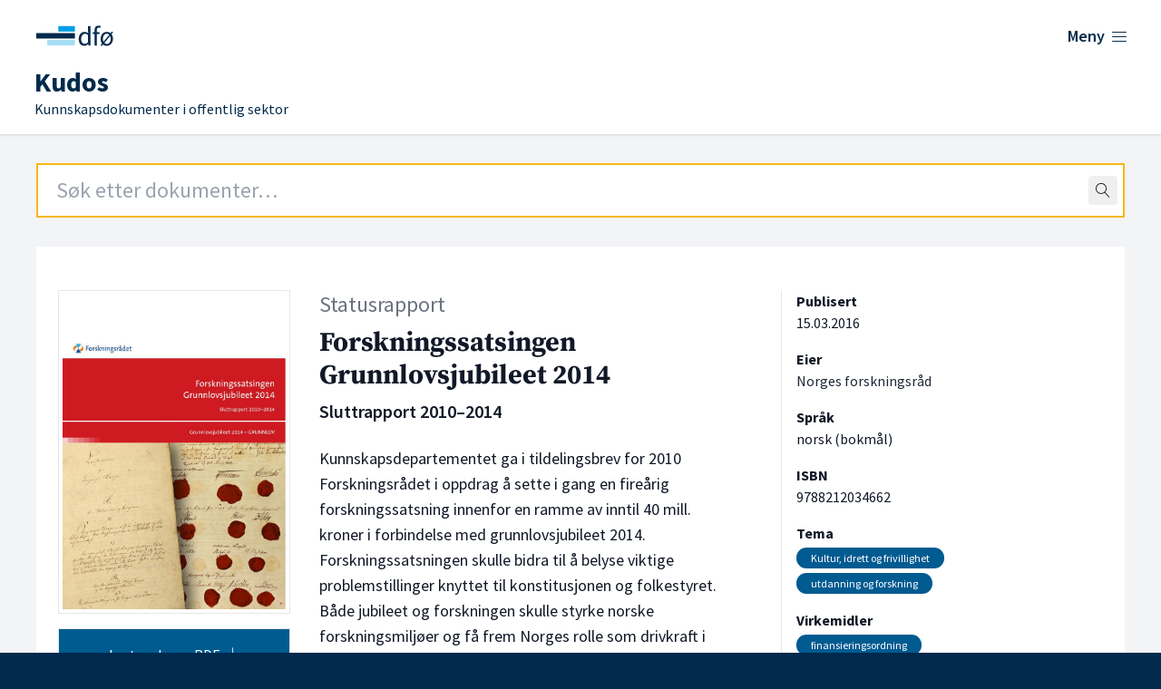

--- FILE ---
content_type: text/html; charset=UTF-8
request_url: https://kudos.dfo.no/dokument/4141/forskningssatsingen-grunnlovsjubileet-2014-sluttrapport-2010-2014
body_size: 8399
content:
<!DOCTYPE html>
<html lang="no">
    <head>
        <meta charset="utf-8">
        <meta name="viewport" content="width=device-width, initial-scale=1">
        <meta name="csrf-token" content="8x4dD8mmPXOVqEBz24iiRC5TUfP74ft4Y8csE5pM">

        <link rel="shortcut icon" href="https://kudos.dfo.no/favicon.svg"/>
        <link rel="apple-touch-icon" sizes="180x180" href="https://kudos.dfo.no/apple-touch-icon.png">
        <link rel="icon" type="image/png" sizes="32x32" href="https://kudos.dfo.no/favicon-32x32.png">
        <link rel="icon" type="image/png" sizes="16x16" href="https://kudos.dfo.no/favicon-16x16.png">

            <!-- Plausible -->
        <script defer data-domain="kudos.dfo.no" src="https://kudos-stats.dfo.no/js/script.js"></script>
    
    
        <!-- Matomo Tag Manager -->
        <script>
            var _mtm = window._mtm = window._mtm || [];
            _mtm.push({'mtm.startTime': (new Date().getTime()), 'event': 'mtm.Start'});
            var d=document, g=d.createElement('script'), s=d.getElementsByTagName('script')[0];
            g.async=true; g.src='https://sporing.dfo.no/js/container_eWdYH9zt.js'; s.parentNode.insertBefore(g,s);
        </script>
        <!-- End Matomo Tag Manager -->

    
        <title>Forskningssatsingen Grunnlovsjubileet 2014 - Kudos</title>

        
    <link rel="canonical" href="https://kudos.dfo.no/dokument/4141/forskningssatsingen-grunnlovsjubileet-2014-sluttrapport-2010-2014" />

            <meta name="keywords" content="Kultur, idrett og frivillighet, utdanning og forskning" />
    
            <meta name="description" content="Kunnskapsdepartementet ga i tildelingsbrev for 2010 Forskningsrådet i oppdrag å sette i gang en fireårig forskningssatsning innenfor en ramme av innti…" />
    
    <!-- Open Graph metadata -->
    <meta property="og:site_name" content="Kudos" />
    <meta property="og:title" content="Forskningssatsingen Grunnlovsjubileet 2014" />

            <meta property="og:description" content="Kunnskapsdepartementet ga i tildelingsbrev for 2010 Forskningsrådet i oppdrag å sette i gang en fireårig forskningssatsning innenfor en ramme av innti…" />
    
    <!-- Dublin Core metadata -->
    <meta name="DC.Title" content="Forskningssatsingen Grunnlovsjubileet 2014" />
    <meta name="DC.Creator" content="Norges forskningsråd" />
            <meta name="DC.Description" content="Kunnskapsdepartementet ga i tildelingsbrev for 2010 Forskningsrådet i oppdrag å sette i gang en fireårig forskningssatsning innenfor en ramme av inntil 40 mill. kroner i forbindelse med grunnlovsjubileet 2014. Forskningssatsningen skulle bidra til å belyse viktige problemstillinger knyttet til konstitusjonen og folkestyret. Både jubileet og forskningen skulle styrke norske forskningsmiljøer og få frem Norges rolle som drivkraft i utviklingen av demokrati og rettsstatsprinsipper. Grunnlovssatsingen har ført til en vesentlig styrking av de norske rettshistoriske miljøene og til et tettere samarbeid mellom disse og historikermiljøene, både i Norge og i Norden. Forskergruppene har også fått internasjonalt nedslag gjennom seminarer og internasjonale publikasjoner. I tillegg har grunnlovssatsingen gjennom utstrakt formidlingsvirksomhet bidratt til å styrke kunnskapsgrunnlaget for 200-års jubileet." />
    
            <meta name="DC.Date" content="2016" />
    
    <meta name="DC.Type" content="Statusrapport" />
    <meta name="DC.Format" content="application/pdf" />
    <meta name="DC.Language" content="nb" />

    <!-- Twitter metadata -->
    <meta name="twitter:title" content="Forskningssatsingen Grunnlovsjubileet 2014" />

            <meta property="twitter:description" content="Kunnskapsdepartementet ga i tildelingsbrev for 2010 Forskningsrådet i oppdrag å sette i gang en fireårig forskningssatsning innenfor en ramme av innti…" />
    
    <!-- Zotero metadata -->
    <meta name="citation_title" content="Forskningssatsingen Grunnlovsjubileet 2014">
    <meta name="citation_date" content="2016-03-15 00:00:00">
    <meta name="citation_firstpage" content="1">
    <meta name="citation_lastpage" content="26">
    <meta name="citation_abstract" content="Kunnskapsdepartementet ga i tildelingsbrev for 2010 Forskningsrådet i oppdrag å sette i gang en fireårig forskningssatsning innenfor en ramme av inntil 40 mill. kroner i forbindelse med grunnlovsjubileet 2014. Forskningssatsningen skulle bidra til å belyse viktige problemstillinger knyttet til konstitusjonen og folkestyret. Både jubileet og forskningen skulle styrke norske forskningsmiljøer og få frem Norges rolle som drivkraft i utviklingen av demokrati og rettsstatsprinsipper. Grunnlovssatsingen har ført til en vesentlig styrking av de norske rettshistoriske miljøene og til et tettere samarbeid mellom disse og historikermiljøene, både i Norge og i Norden. Forskergruppene har også fått internasjonalt nedslag gjennom seminarer og internasjonale publikasjoner. I tillegg har grunnlovssatsingen gjennom utstrakt formidlingsvirksomhet bidratt til å styrke kunnskapsgrunnlaget for 200-års jubileet.">
    <meta name="citation_language" content="nb">
    <meta name="citation_public_url" content="https://kudos.dfo.no/dokument/4141/forskningssatsingen-grunnlovsjubileet-2014-sluttrapport-2010-2014">
                    <meta name="citation_isbn" content="9788212034662">
            
            <meta name="citation_pdf_url" content="https://kudos.dfo.no/documents/4141/files/3997.pdf">
        

        <link rel="preload" as="style" href="https://kudos.dfo.no/build/assets/app.223baee6.css" /><link rel="modulepreload" href="https://kudos.dfo.no/build/assets/app.31d62289.js" /><link rel="stylesheet" href="https://kudos.dfo.no/build/assets/app.223baee6.css" data-navigate-track="reload" /><script type="module" src="https://kudos.dfo.no/build/assets/app.31d62289.js" data-navigate-track="reload"></script>
        <!-- Livewire Styles --><style >[wire\:loading][wire\:loading], [wire\:loading\.delay][wire\:loading\.delay], [wire\:loading\.inline-block][wire\:loading\.inline-block], [wire\:loading\.inline][wire\:loading\.inline], [wire\:loading\.block][wire\:loading\.block], [wire\:loading\.flex][wire\:loading\.flex], [wire\:loading\.table][wire\:loading\.table], [wire\:loading\.grid][wire\:loading\.grid], [wire\:loading\.inline-flex][wire\:loading\.inline-flex] {display: none;}[wire\:loading\.delay\.none][wire\:loading\.delay\.none], [wire\:loading\.delay\.shortest][wire\:loading\.delay\.shortest], [wire\:loading\.delay\.shorter][wire\:loading\.delay\.shorter], [wire\:loading\.delay\.short][wire\:loading\.delay\.short], [wire\:loading\.delay\.default][wire\:loading\.delay\.default], [wire\:loading\.delay\.long][wire\:loading\.delay\.long], [wire\:loading\.delay\.longer][wire\:loading\.delay\.longer], [wire\:loading\.delay\.longest][wire\:loading\.delay\.longest] {display: none;}[wire\:offline][wire\:offline] {display: none;}[wire\:dirty]:not(textarea):not(input):not(select) {display: none;}:root {--livewire-progress-bar-color: #2299dd;}[x-cloak] {display: none !important;}[wire\:cloak] {display: none !important;}</style>

    </head>
    <body class="min-h-screen font-sans antialiased bg-blue-dark">
        <div class="bg-gray-100">

            <!-- Page Header -->
            <header class="bg-white shadow">
    <div class="flex flex-wrap place-content-between max-w-7xl mx-auto pt-6 px-4 sm:px-6 lg:px-8">
        <a href="https://kudos.dfo.no" aria-hidden="true">
            <span hidden>DFØ</span>
            <div class="flex w-48 sm:w-56">
                <svg width='100%' height='100%' viewBox='0 0 800 114' version='1.1' xmlns='https://www.w3.org/2000/svg' xmlns:xlink='https://www.w3.org/1999/xlink' xml:space='preserve' xmlns:serif='https://www.serif.com/' style='fill-rule:evenodd;clip-rule:evenodd;stroke-linejoin:round;stroke-miterlimit:2;'>    <g>        <g transform='matrix(0.768628,0,0,0.768628,23.1133,15.4785)'>            <rect x='119.9' y='1.9' width='85' height='28.3' style='fill:rgb(0,159,227);'/>        </g>        <g transform='matrix(0.768628,0,0,0.768628,23.1133,15.4785)'>            <path d='M205,72.8L63.2,72.8L63.2,101.1L205,101.1L205,72.8' style='fill:rgb(166,221,245);fill-rule:nonzero;'/>        </g>        <g transform='matrix(0.768628,0,0,0.768628,23.1133,15.4785)'>            <rect x='6.5' y='37.4' width='198.4' height='28.3' style='fill:rgb(1,42,76);'/>        </g>        <g transform='matrix(0.768628,0,0,0.768628,23.1133,15.4785)'>            <path d='M272.4,27.9L272.9,38.9C270.1,36.6 267.2,34.8 264.5,33.5C261.6,32.1 258.1,31.4 254.2,31.4C250.3,31.4 246.5,32.3 242.9,33.9C239.4,35.6 236.2,38 233.5,41.1C230.8,44.2 228.6,48 227,52.4C225.4,56.8 224.5,61.8 224.5,67.3C224.5,78.6 227.1,87.5 232.2,93.7C237.3,99.9 244.2,103 252.8,103C256.8,103 260.6,102 264.1,100.1C267.6,98.2 270.7,95.9 273.4,93.4L273.5,93.4L274.5,101.3L284.5,101.3L284.5,1.5L272.4,1.5L272.4,27.9ZM272.4,48.5L272.4,83.7C269.7,86.8 266.9,89.1 264.2,90.6C261.5,92.1 258.5,92.9 255.4,92.9C249.6,92.9 245,90.6 241.8,86.2C238.6,81.7 237,75.3 237,67.2C237,63.3 237.5,59.8 238.5,56.7C239.5,53.6 240.9,50.9 242.6,48.6C244.3,46.4 246.4,44.6 248.7,43.4C251,42.2 253.5,41.5 256.2,41.5C258.9,41.5 261.7,42 264.3,43.1C266.8,44.2 269.6,46 272.4,48.5Z' style='fill:rgb(1,42,76);fill-rule:nonzero;'/>            <path d='M336.9,2.2C335.3,1.5 333.5,1 331.6,0.6C329.7,0.2 327.6,0 325.5,0C318.7,0 313.6,2 310.3,6.1C307.1,10.1 305.4,15.7 305.4,22.7L305.4,33.2L296.2,33.9L296.2,43L305.4,43L305.4,101.4L317.3,101.4L317.3,43L331.7,43L331.7,33.2L317.3,33.2L317.3,22.7C317.3,14.1 320.3,9.8 326.5,9.8C329.1,9.8 331.6,10.4 334.1,11.5L334.4,11.6L337.1,2.3L336.9,2.2Z' style='fill:rgb(1,42,76);fill-rule:nonzero;'/>            <path d='M392.4,43.3L400,34.2L394.6,29.8L387.6,38.3C384.9,36 381.9,34.3 378.7,33.2C375.3,32 371.8,31.4 368.3,31.4C364.1,31.4 360.1,32.2 356.3,33.8C352.5,35.4 349.1,37.8 346.2,40.8C343.3,43.9 341,47.7 339.2,52.1C337.5,56.5 336.6,61.6 336.6,67.3C336.6,72.3 337.3,76.9 338.6,80.8C339.9,84.7 341.7,88.1 344,91.1L336.4,100.2L342,104.6L348.8,96.2C354.4,100.7 360.9,102.9 368.1,102.9C372.3,102.9 376.3,102.1 380.1,100.5C383.9,98.9 387.3,96.6 390.2,93.5C393.1,90.5 395.4,86.7 397.2,82.3C398.9,77.9 399.8,72.8 399.8,67.2C399.8,62.2 399.1,57.6 397.8,53.5C396.5,49.7 394.7,46.2 392.4,43.3ZM368.3,41.2C373.3,41.2 377.6,43 380.9,46.5L351.5,82.1C349.5,77.9 348.5,72.8 348.5,66.8C348.5,63 349,59.5 350,56.4C351,53.2 352.4,50.5 354.1,48.3C355.8,46.1 357.9,44.3 360.4,43.1C362.8,41.8 365.4,41.2 368.3,41.2ZM368.3,93.4C363.4,93.4 359.2,91.6 355.7,88.2L385,52.4C387.1,56.7 388.1,61.8 388.1,67.8C388.1,71.6 387.6,75.1 386.6,78.2C385.6,81.3 384.2,84 382.5,86.3C380.7,88.5 378.6,90.3 376.2,91.5C373.7,92.7 371.1,93.4 368.3,93.4Z' style='fill:rgb(1,42,76);fill-rule:nonzero;'/>        </g>    </g></svg>
            </div>
        </a>

        <div class="flex" x-data="{ open: false }">
    <button @click="open = !open"
            class="text-blue-dark group bg-white rounded-md inline-flex items-center text-base font-medium hover:text-blue focus:outline-none focus:ring-2 focus:ring-offset-2 focus:ring-indigo-500" :aria-expanded="open">
        <span class="text-lg font-semibold hover:underline mr-1.5">Meny</span>
        <span x-show="! open" class="mr-1 text-xl lnr lnr-menu"></span>
        <span x-show="open" class="mr-1 text-xl lnr lnr-cross" style="display: none;"></span>
    </button>
    <div x-show="open"
         @click.away="open = false"
         x-transition:enter="transition ease-out duration-200"
         x-transition:enter-start="opacity-0 translate-y-1"
         x-transition:enter-end="opacity-100 translate-y-0"
         x-transition:leave="transition ease-in duration-150"
         x-transition:leave-start="opacity-100 translate-y-0"
         x-transition:leave-end="opacity-0 translate-y-1"
         class="absolute z-10 inset-x-0 mt-12 transform shadow-lg"
         style="display: none;"
    >
        <div class="absolute inset-0 flex" aria-hidden="true">
            <div class="bg-white w-1/2"></div>
            <div class="bg-gray-50 w-1/2"></div>
        </div>
        <div class="relative max-w-7xl mx-auto grid grid-cols-1 lg:grid-cols-2">
            <nav class="grid gap-y-10 px-4 py-8 bg-white sm:grid-cols-2 sm:gap-x-8 sm:py-12 sm:px-6 lg:px-8 xl:pr-12">
                <div>
                    <h2 class="text-base font-semibold text-gray-800">Kudos</h2>
                    <ul role="list" class="mt-5 space-y-6">
                        <li class="flow-root">
                            <a href="https://dfo.no/fagomrader/kudos/om-kudos" class="flex items-center justify-between -m-3 p-3 text-base font-medium text-gray-900 hover:text-blue-light hover:underline">
                                <span>Om Kudos</span> <span class="text-sm float-right lnr lnr-arrow-right mr-12 mt-1"></span>
                            </a>
                        </li>

                        <li class="flow-root">
                            <a href="https://dfo.no/fagomrader/kudos/dokumenttyper-i-kudos" class="flex items-center justify-between -m-3 p-3 text-base font-medium text-gray-900 hover:text-blue-light hover:underline">
                                <span>Dokumenttyper</span> <span class="text-sm float-right lnr lnr-arrow-right mr-12 mt-1"></span>
                            </a>
                        </li>

                        <li class="flow-root">
                            <a href="https://dfo.no/fagomrader/kudos/samarbeidspartene-i-kudos" class="flex items-center justify-between -m-3 p-3 text-base font-medium text-gray-900 hover:text-blue-light hover:underline">
                                <span>Samarbeidspartene</span> <span class="text-sm float-right lnr lnr-arrow-right mr-12 mt-1"></span>
                            </a>
                        </li>

                        <li class="flow-root">
                            <a href="https://kudos.dfo.no/aapne-data" class="flex items-center justify-between -m-3 p-3 text-base font-medium text-gray-900 hover:text-blue-light hover:underline">
                                <span>Åpne data</span> <span class="text-sm float-right lnr lnr-arrow-right mr-12 mt-1"></span>
                            </a>
                        </li>

                        <li class="flow-root">
                            <a href="https://kudos.dfo.no/registrere-dokument" class="flex items-center justify-between -m-3 p-3 text-base font-medium text-gray-900 hover:text-blue-light hover:underline">
                                <span>Registrer dokumenter</span> <span class="text-sm float-right lnr lnr-arrow-right mr-12 mt-1"></span>
                            </a>
                        </li>
                    </ul>
                </div>
                <div>
                    <h2 class="text-base font-semibold text-gray-800">DFØ</h2>
                    <ul role="list" class="mt-5 space-y-6">
                        <li class="flow-root">
                            <a href="https://dfo.no/om-dfo" target="_blank" class="flex items-center justify-between -m-3 p-3 text-base font-medium text-gray-900 hover:text-blue-light hover:underline">
                                <span>Om <abbr title="Direktoratet for forvaltning og økonomistyring">DFØ</abbr></span> <span class="text-sm float-right lnr lnr-arrow-right mr-12 mt-1"></span>
                            </a>
                        </li>

                        <li class="flow-root">
                            <a href="https://dfo.no/om-dfo/personvern" target="_blank" class="flex items-center justify-between -m-3 p-3 text-base font-medium text-gray-900 hover:text-blue-light hover:underline">
                                <span>Personvern i <abbr title="Direktoratet for forvaltning og økonomistyring">DFØ</abbr></span> <span class="text-sm float-right lnr lnr-arrow-right mr-12 mt-1"></span>
                            </a>
                        </li>
                    </ul>
                </div>
            </nav>
        </div>
    </div>
</div>
    </div>
    <div class="max-w-7xl mx-auto pt-4 px-4 pb-4 sm:px-6 lg:px-8">
        <a href="https://kudos.dfo.no">
            <h1 class="font-sans text-blue-dark pl-1 md:pl-1.5 leading-0 text-base">
                <span class="text-3xl font-bold">Kudos</span>

                                <br>
                <span class="text-base font-normal leading-0">Kunnskapsdokumenter i offentlig sektor</span>
            </h1>
        </a>
    </div>

</header>

                
    


                <main>
        <div class="mt-8 pb-24">
            <div class="max-w-7xl md:min-h-[650px] mx-auto sm:px-10">

                <div class="mb-8 mx-4 sm:mx-0">
                    <div wire:snapshot="{&quot;data&quot;:{&quot;term&quot;:&quot;&quot;,&quot;topLevel&quot;:true,&quot;shouldRedirect&quot;:true,&quot;autofocus&quot;:true},&quot;memo&quot;:{&quot;id&quot;:&quot;eX9uXl5fsDOlgbdvr4ho&quot;,&quot;name&quot;:&quot;search-field&quot;,&quot;path&quot;:&quot;dokument\/4141\/forskningssatsingen-grunnlovsjubileet-2014-sluttrapport-2010-2014&quot;,&quot;method&quot;:&quot;GET&quot;,&quot;children&quot;:[],&quot;scripts&quot;:[],&quot;assets&quot;:[],&quot;errors&quot;:[],&quot;locale&quot;:&quot;no&quot;},&quot;checksum&quot;:&quot;564761d59ec22dc8c78b3cbacbe468217cfd05a70fcfb55f728e4bbeb9f7f6b3&quot;}" wire:effects="[]" wire:id="eX9uXl5fsDOlgbdvr4ho"
    x-data="SearchField({
        term: $wire.$entangle('term').live,
        topLevel: true
    })"
    x-on:perform-search="$wire.dispatch('submitSearch', { query: term })"
    className="relative text-black border border-gray-500"
>
    <form
            action="https://kudos.dfo.no/soek"
        x-ref="form"
>
    <div class="relative">
        <input
            class="
                border-2
                focus:outline-none
                focus:placeholder-gray-400
                focus:border-orange
                placeholder-gray-800
                px-5
                py-3
                text-2xl
                w-full
            "
             autofocus             type="text"
            autocomplete="off"
            name="query"
            aria-label="Search field"
            placeholder="Søk etter dokumenter…"
            wire:model.live.debounce.100ms="term"
            x-ref="searchField"
            x-on:focus="onFocus()"
            x-on:keydown.arrow-down.stop.prevent="highlightNext()"
            x-on:keydown.arrow-up.stop.prevent="highlightPrevious()"
            x-on:keydown.enter.stop.prevent="onEnterDown()"
            x-on:keyup.enter.stop.prevent="onEnterUp()"
            x-on:keyup.escape.stop.prevent="clear()"
        />

        <span class="absolute top-0 bottom-0 right-0 pr-2 flex items-center">
            <button
                    type="button"
                    x-show="term.length > 0"
                    style="display: none;"
                    @click="clear()"
                    class="
                    flex
                    items-center
                    justify-center
                    rounded
                    hover:bg-gray-200
                    active:bg-gray-200
                    active:outline-none
                "
            >
                <span class="lnr lnr-cross p-2"></span>
            </button>
            <button
                wire:loading.remove
                action="submit"
                class="
                    flex
                    items-center
                    justify-center
                    rounded
                    hover:bg-gray-200
                    active:bg-gray-200
                    active:outline-none
                "
            >
                <span class="lnr lnr-magnifier p-2"></span>
            </button>
            <div
                wire:loading.flex
                class="
                    flex
                    items-center
                    justify-center
                    rounded
                "
            >
                <span class="lnr lnr-sync animate-spin p-2"></span>
            </div>
        </span>
    </div>
</form>

    <div
        x-show="isOpen"
        className="
            absolute
            -inset-x-px
            top-full
            bg-white
            border
            border-t-0
            border-gray-500
            z-10
        "
    >
        <div
            className="mx-5 border-t border-gray-300"
        >
            <!--[if BLOCK]><![endif]-->            
            <!--[if ENDBLOCK]><![endif]-->
        </div>
    </div>
</div>
                </div>

                <div class="bg-white overflow-hidden">
                    <div class="p-6 sm:px-6 pt-0 md:pt-6 bg-white border-b border-gray-200 lg:pb-8">

                        <div class="flex flex-wrap mt-6 text-gray-900">

                            <!-- Thumbnail and files -->
                            <div class="w-screen md:w-64 order-3 md:order-1">

                                <!-- Show thumbnail on large screens -->
                                <img class="hidden md:block border p-1 mr-2" src="https://kudos.dfo.no/thumbnails/229/2298a0968b0bc59c61abe53691c6adb92a1beaf3624fccb37abbd0697b3643a2_thumbnail_1024.jpg" alt="Forsiden av dokumentet Forskningssatsingen Grunnlovsjubileet 2014">

                                <a href="https://kudos.dfo.no/documents/4141/files/3997.pdf" class="text-center block bg-blue text-white w-full p-2 py-4 my-4 border hover:border-black hover:underline">Last ned som PDF <span class="ml-1 lnr lnr-download"></span></a>

                                <p class="mt-2 text-sm text-center">
                                                                            26 sider
                                                                    </p>
                                <p class="mt-0 text-sm text-center">
                                                                            0.76 MB
                                                                    </p>

                                <!-- Optionally show thumbnail on small screens -->
                                <div class="md:hidden mt-4 font-bold" x-data="{ open: false }">
                                    <button @click="open = ! open">
                                        <span class="text-base" x-show="! open">Vis forside <span class="ml-1 mb-2 text-sm lnr lnr-chevron-down"></span></span>
                                        <span class="text-base" x-show="open">Skjul forside <span class="ml-1 mb-2 text-sm lnr lnr-chevron-up"></span></span>
                                    </button>
                                                                        <img x-show="open" class="md:block border p-1 mr-2" src="https://kudos.dfo.no/thumbnails/229/2298a0968b0bc59c61abe53691c6adb92a1beaf3624fccb37abbd0697b3643a2_thumbnail_1024.jpg" alt="Forsiden av dokumentet Forskningssatsingen Grunnlovsjubileet 2014">
                                                                    </div>

                                                            </div>

                            <!-- Main document content -->
                            <div class="w-screen mt-4 md:mt-0 md:w-2/5 md:ml-8 order-2">
                                <p class="mb-2 text-gray-500 text-xl lg:text-2xl">Statusrapport</p>
                                <h2 class="text-2xl lg:text-3xl font-serif font-bold">
                                    Forskningssatsingen Grunnlovsjubileet 2014
                                    <span class="block xl:mt-2 text-lg lg:text-xl font-semibold font-sans">Sluttrapport 2010–2014</span>
                                </h2>
                                <p class="text-lg mt-6">
                                    Kunnskapsdepartementet ga i tildelingsbrev for 2010 Forskningsrådet i oppdrag å sette i gang en fireårig forskningssatsning innenfor en ramme av inntil 40 mill. kroner i forbindelse med grunnlovsjubileet 2014. Forskningssatsningen skulle bidra til å belyse viktige problemstillinger knyttet til konstitusjonen og folkestyret. Både jubileet og forskningen skulle styrke norske forskningsmiljøer og få frem Norges rolle som drivkraft i utviklingen av demokrati og rettsstatsprinsipper. Grunnlovssatsingen har ført til en vesentlig styrking av de norske rettshistoriske miljøene og til et tettere samarbeid mellom disse og historikermiljøene, både i Norge og i Norden. Forskergruppene har også fått internasjonalt nedslag gjennom seminarer og internasjonale publikasjoner. I tillegg har grunnlovssatsingen gjennom utstrakt formidlingsvirksomhet bidratt til å styrke kunnskapsgrunnlaget for 200-års jubileet.
                                </p>
                            </div>

                            <!-- Metadata -->
                            <div class="w-screen sm:w-40 lg:w-1/5 mt-4 lg:mt-0 xs:ml-2 md:pl-4 xl:ml-12 xl:border-l order-4">

                                <!-- Publication date -->
                                                                    <div class="mb-4 mt-4 sm:mt-0">
                                        <h3 class="font-bold text-base">Publisert</h3>
                                        <p>
                                            <time datetime="2016-03-15">15.03.2016</time>
                                        </p>
                                    </div>
                                

                                <!-- Owners -->
                                                                    <div class="mb-4">
                                        <h3 class="font-bold text-base">Eier</h3>
                                        <p>
                                                                                            
                                                <span class="text-gray-800" >Norges forskningsråd</span>                                                                                    </p>
                                    </div>
                                
                                <!-- Publishers -->
                                
                                <!-- Authoring actors -->
                                
                                <!-- Recipients -->
                                
                                <!-- Authors -->
                                
                                <!-- Language -->
                                                                    <div class="mb-4">
                                        <h3 class="font-bold text-base">Språk</h3>
                                        <p>norsk (bokmål)</p>
                                    </div>
                                
                                <!-- Source -->
                                                                
                                <!-- Resources -->
                                
                                <!-- ISBN -->
                                                                    <div class="mb-4">
                                        <h3 class="font-bold text-base">ISBN</h3>
                                        <p>9788212034662</p>
                                    </div>
                                
                                <!-- Tags -->
                                                                    <div class="mb-4">
                                        <h3 class="font-bold text-base">Tema</h3>
                                        <p class="leading-7">
                                                                                            <span title="Kultur, idrett og frivillighet" class="text-xs text-white text-center bg-blue py-1 px-4 rounded-xl truncate">Kultur, idrett og frivillighet</span>
                                                                                            <span title="utdanning og forskning" class="text-xs text-white text-center bg-blue py-1 px-4 rounded-xl truncate">utdanning og forskning</span>
                                                                                    </p>
                                    </div>
                                
                                
                                                                    <div class="mb-4">
                                        <h3 class="font-bold text-base">Virkemidler</h3>
                                        <p class="leading-7">
                                                                                            <span title="finansieringsordning" class="text-xs text-white text-center bg-blue py-1 px-4 rounded-xl truncate">finansieringsordning</span>
                                                                                    </p>
                                    </div>
                                
                                                                    <div class="mb-4">
                                        <h3 class="font-bold text-base">Analysekriterier</h3>
                                        <p class="leading-7">
                                                                                            <span title="måloppnåelse" class="text-xs text-white text-center bg-blue py-1 px-4 rounded-xl truncate">måloppnåelse</span>
                                                                                            <span title="fremdrift" class="text-xs text-white text-center bg-blue py-1 px-4 rounded-xl truncate">fremdrift</span>
                                                                                            <span title="nytte-kost" class="text-xs text-white text-center bg-blue py-1 px-4 rounded-xl truncate">nytte-kost</span>
                                                                                    </p>
                                    </div>
                                                            </div>

                        </div>

                        <!-- Source -->

                    </div>
                </div>
            </div>
        </div>
    </main>

            <!-- Page Footer -->
            <footer class="text-white bg-blue-dark">
    <div class="bottom-0 flex flex-wrap h-48 px-4 mx-auto text-white max-w-7xl pt-14 sm:px-10">
        <div class="w-screen lg:w-2/3">
            <h2 class="text-2xl font-black">Kudos</h2>
            <p class="text-lg">Kunnskapsdokumenter i offentlig sektor</p>
            <ul class="mt-10 lg:mb-24 text-lg lg:mr-16 xl:mr-24">
                <li class="border-y border-white"><a class="py-2.5 px-6 text-white flex items-center justify-between hover:text-blue-light hover:underline" href="https://dfo.no/fagomrader/kudos/om-kudos">Om Kudos<span class="float-right mt-1 text-xl lnr lnr-arrow-right"></span></a></li>
                <li class="border-b border-white"><a class="py-2.5 px-6 text-white flex items-center justify-between hover:text-blue-light hover:underline" href="https://dfo.no/fagomrader/kudos/dokumenttyper-i-kudos">Dokumenttyper<span class="float-right mt-1 text-xl lnr lnr-arrow-right"></span></a></li>
                <li for="test" class="border-b border-white"><a id="test" class="py-2.5 px-6 text-white flex items-center justify-between hover:text-blue-light hover:underline" href="https://kudos.dfo.no/aapne-data">Åpne data<span class="float-right mt-1 text-xl lnr lnr-arrow-right"></span></a></li>
                <li class="border-b border-white"><a class="py-2.5 px-6 text-white flex items-center justify-between hover:text-blue-light hover:underline" target="_blank" href="https://dfo.no/tilgjengelighet">Tilgjengelighet<span class="float-right mt-1 text-xl lnr lnr-arrow-right"></span></a></li>
            </ul>
        </div>
        <div class="w-screen pb-10 mt-16 lg:mt-0 lg:w-1/3">
            <img class="w-64 pt-1 md:w-80" src="https://kudos.dfo.no/build/assets/dfo-logo-white-2-lines.fd8aff56.svg" alt="Logoen til Direktoratet for forvaltning og økonomistyring">
            <div class="lg:pl-[86px]">
                <ul class="mt-6">
                    <li>Telefon: <a class="text-white hover:underline" href="tel:+4740007997">400 07 997</a></li>
                    <li>E-post: <a class="text-white hover:underline" href="mailto:postmottak@dfo.no" aria-label="Send e-post til Direktoratet for forvaltning og økonomistyring">postmottak@dfo.no</a></li>
                    <li><abbr title="Organisasjonsnummer">Org. nr.</abbr>: <span aria-label="9 8 6, 2 5 2, 9 3 2">986 252 932</span></li>
                </ul>
                <ul class="w-1/3 lg:w-2/3 mt-7 sm:mb-12">
                    <li><a class="py-1.5 text-white flex items-center justify-between hover:text-blue-light hover:underline" href="https://www.dfo.no/om-dfo" target="_blank">Om DFØ<span class="float-right mt-1 text-xl lnr lnr-arrow-right"></span></a></li>
                    <li><a class="py-1.5 text-white flex items-center justify-between hover:text-blue-light hover:underline" href="https://www.dfo.no/om-dfo/personvern" target="_blank">Personvern<span class="float-right mt-1 text-xl lnr lnr-arrow-right"></span></a></li>
                </ul>
            </div>
        </div>
    </div>
</footer>

        </div>

        
        <script data-navigate-once="true">window.livewireScriptConfig = {"csrf":"8x4dD8mmPXOVqEBz24iiRC5TUfP74ft4Y8csE5pM","uri":"\/livewire\/update","progressBar":"","nonce":""};</script>
</body>
</html>
